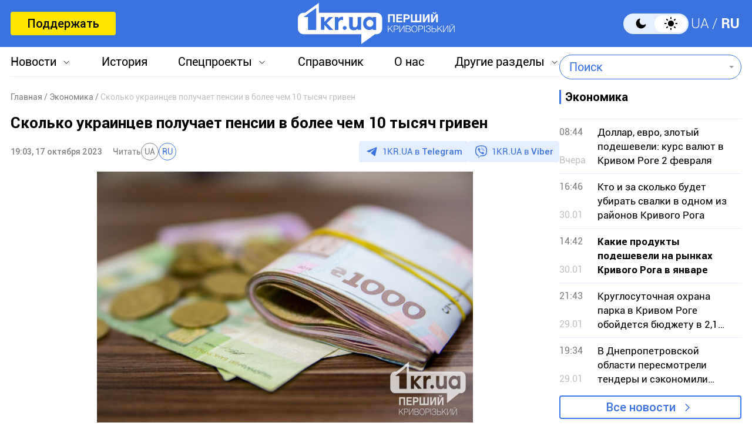

--- FILE ---
content_type: text/html; charset=utf-8
request_url: https://www.google.com/recaptcha/api2/aframe
body_size: 267
content:
<!DOCTYPE HTML><html><head><meta http-equiv="content-type" content="text/html; charset=UTF-8"></head><body><script nonce="lKIetPP61jjcKsTDeLJztQ">/** Anti-fraud and anti-abuse applications only. See google.com/recaptcha */ try{var clients={'sodar':'https://pagead2.googlesyndication.com/pagead/sodar?'};window.addEventListener("message",function(a){try{if(a.source===window.parent){var b=JSON.parse(a.data);var c=clients[b['id']];if(c){var d=document.createElement('img');d.src=c+b['params']+'&rc='+(localStorage.getItem("rc::a")?sessionStorage.getItem("rc::b"):"");window.document.body.appendChild(d);sessionStorage.setItem("rc::e",parseInt(sessionStorage.getItem("rc::e")||0)+1);localStorage.setItem("rc::h",'1770071512123');}}}catch(b){}});window.parent.postMessage("_grecaptcha_ready", "*");}catch(b){}</script></body></html>